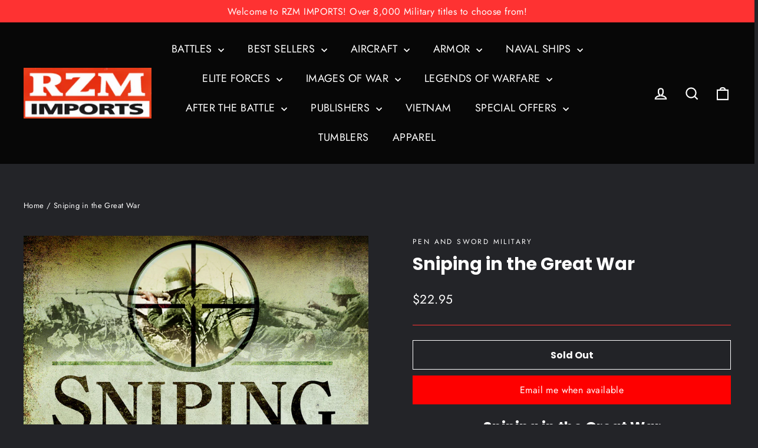

--- FILE ---
content_type: text/html; charset=utf-8
request_url: https://www.google.com/recaptcha/api2/anchor?ar=1&k=6LfHrSkUAAAAAPnKk5cT6JuKlKPzbwyTYuO8--Vr&co=aHR0cHM6Ly9yem0uY29tOjQ0Mw..&hl=en&v=TkacYOdEJbdB_JjX802TMer9&size=invisible&anchor-ms=20000&execute-ms=15000&cb=6tmcbyp3sc32
body_size: 46245
content:
<!DOCTYPE HTML><html dir="ltr" lang="en"><head><meta http-equiv="Content-Type" content="text/html; charset=UTF-8">
<meta http-equiv="X-UA-Compatible" content="IE=edge">
<title>reCAPTCHA</title>
<style type="text/css">
/* cyrillic-ext */
@font-face {
  font-family: 'Roboto';
  font-style: normal;
  font-weight: 400;
  src: url(//fonts.gstatic.com/s/roboto/v18/KFOmCnqEu92Fr1Mu72xKKTU1Kvnz.woff2) format('woff2');
  unicode-range: U+0460-052F, U+1C80-1C8A, U+20B4, U+2DE0-2DFF, U+A640-A69F, U+FE2E-FE2F;
}
/* cyrillic */
@font-face {
  font-family: 'Roboto';
  font-style: normal;
  font-weight: 400;
  src: url(//fonts.gstatic.com/s/roboto/v18/KFOmCnqEu92Fr1Mu5mxKKTU1Kvnz.woff2) format('woff2');
  unicode-range: U+0301, U+0400-045F, U+0490-0491, U+04B0-04B1, U+2116;
}
/* greek-ext */
@font-face {
  font-family: 'Roboto';
  font-style: normal;
  font-weight: 400;
  src: url(//fonts.gstatic.com/s/roboto/v18/KFOmCnqEu92Fr1Mu7mxKKTU1Kvnz.woff2) format('woff2');
  unicode-range: U+1F00-1FFF;
}
/* greek */
@font-face {
  font-family: 'Roboto';
  font-style: normal;
  font-weight: 400;
  src: url(//fonts.gstatic.com/s/roboto/v18/KFOmCnqEu92Fr1Mu4WxKKTU1Kvnz.woff2) format('woff2');
  unicode-range: U+0370-0377, U+037A-037F, U+0384-038A, U+038C, U+038E-03A1, U+03A3-03FF;
}
/* vietnamese */
@font-face {
  font-family: 'Roboto';
  font-style: normal;
  font-weight: 400;
  src: url(//fonts.gstatic.com/s/roboto/v18/KFOmCnqEu92Fr1Mu7WxKKTU1Kvnz.woff2) format('woff2');
  unicode-range: U+0102-0103, U+0110-0111, U+0128-0129, U+0168-0169, U+01A0-01A1, U+01AF-01B0, U+0300-0301, U+0303-0304, U+0308-0309, U+0323, U+0329, U+1EA0-1EF9, U+20AB;
}
/* latin-ext */
@font-face {
  font-family: 'Roboto';
  font-style: normal;
  font-weight: 400;
  src: url(//fonts.gstatic.com/s/roboto/v18/KFOmCnqEu92Fr1Mu7GxKKTU1Kvnz.woff2) format('woff2');
  unicode-range: U+0100-02BA, U+02BD-02C5, U+02C7-02CC, U+02CE-02D7, U+02DD-02FF, U+0304, U+0308, U+0329, U+1D00-1DBF, U+1E00-1E9F, U+1EF2-1EFF, U+2020, U+20A0-20AB, U+20AD-20C0, U+2113, U+2C60-2C7F, U+A720-A7FF;
}
/* latin */
@font-face {
  font-family: 'Roboto';
  font-style: normal;
  font-weight: 400;
  src: url(//fonts.gstatic.com/s/roboto/v18/KFOmCnqEu92Fr1Mu4mxKKTU1Kg.woff2) format('woff2');
  unicode-range: U+0000-00FF, U+0131, U+0152-0153, U+02BB-02BC, U+02C6, U+02DA, U+02DC, U+0304, U+0308, U+0329, U+2000-206F, U+20AC, U+2122, U+2191, U+2193, U+2212, U+2215, U+FEFF, U+FFFD;
}
/* cyrillic-ext */
@font-face {
  font-family: 'Roboto';
  font-style: normal;
  font-weight: 500;
  src: url(//fonts.gstatic.com/s/roboto/v18/KFOlCnqEu92Fr1MmEU9fCRc4AMP6lbBP.woff2) format('woff2');
  unicode-range: U+0460-052F, U+1C80-1C8A, U+20B4, U+2DE0-2DFF, U+A640-A69F, U+FE2E-FE2F;
}
/* cyrillic */
@font-face {
  font-family: 'Roboto';
  font-style: normal;
  font-weight: 500;
  src: url(//fonts.gstatic.com/s/roboto/v18/KFOlCnqEu92Fr1MmEU9fABc4AMP6lbBP.woff2) format('woff2');
  unicode-range: U+0301, U+0400-045F, U+0490-0491, U+04B0-04B1, U+2116;
}
/* greek-ext */
@font-face {
  font-family: 'Roboto';
  font-style: normal;
  font-weight: 500;
  src: url(//fonts.gstatic.com/s/roboto/v18/KFOlCnqEu92Fr1MmEU9fCBc4AMP6lbBP.woff2) format('woff2');
  unicode-range: U+1F00-1FFF;
}
/* greek */
@font-face {
  font-family: 'Roboto';
  font-style: normal;
  font-weight: 500;
  src: url(//fonts.gstatic.com/s/roboto/v18/KFOlCnqEu92Fr1MmEU9fBxc4AMP6lbBP.woff2) format('woff2');
  unicode-range: U+0370-0377, U+037A-037F, U+0384-038A, U+038C, U+038E-03A1, U+03A3-03FF;
}
/* vietnamese */
@font-face {
  font-family: 'Roboto';
  font-style: normal;
  font-weight: 500;
  src: url(//fonts.gstatic.com/s/roboto/v18/KFOlCnqEu92Fr1MmEU9fCxc4AMP6lbBP.woff2) format('woff2');
  unicode-range: U+0102-0103, U+0110-0111, U+0128-0129, U+0168-0169, U+01A0-01A1, U+01AF-01B0, U+0300-0301, U+0303-0304, U+0308-0309, U+0323, U+0329, U+1EA0-1EF9, U+20AB;
}
/* latin-ext */
@font-face {
  font-family: 'Roboto';
  font-style: normal;
  font-weight: 500;
  src: url(//fonts.gstatic.com/s/roboto/v18/KFOlCnqEu92Fr1MmEU9fChc4AMP6lbBP.woff2) format('woff2');
  unicode-range: U+0100-02BA, U+02BD-02C5, U+02C7-02CC, U+02CE-02D7, U+02DD-02FF, U+0304, U+0308, U+0329, U+1D00-1DBF, U+1E00-1E9F, U+1EF2-1EFF, U+2020, U+20A0-20AB, U+20AD-20C0, U+2113, U+2C60-2C7F, U+A720-A7FF;
}
/* latin */
@font-face {
  font-family: 'Roboto';
  font-style: normal;
  font-weight: 500;
  src: url(//fonts.gstatic.com/s/roboto/v18/KFOlCnqEu92Fr1MmEU9fBBc4AMP6lQ.woff2) format('woff2');
  unicode-range: U+0000-00FF, U+0131, U+0152-0153, U+02BB-02BC, U+02C6, U+02DA, U+02DC, U+0304, U+0308, U+0329, U+2000-206F, U+20AC, U+2122, U+2191, U+2193, U+2212, U+2215, U+FEFF, U+FFFD;
}
/* cyrillic-ext */
@font-face {
  font-family: 'Roboto';
  font-style: normal;
  font-weight: 900;
  src: url(//fonts.gstatic.com/s/roboto/v18/KFOlCnqEu92Fr1MmYUtfCRc4AMP6lbBP.woff2) format('woff2');
  unicode-range: U+0460-052F, U+1C80-1C8A, U+20B4, U+2DE0-2DFF, U+A640-A69F, U+FE2E-FE2F;
}
/* cyrillic */
@font-face {
  font-family: 'Roboto';
  font-style: normal;
  font-weight: 900;
  src: url(//fonts.gstatic.com/s/roboto/v18/KFOlCnqEu92Fr1MmYUtfABc4AMP6lbBP.woff2) format('woff2');
  unicode-range: U+0301, U+0400-045F, U+0490-0491, U+04B0-04B1, U+2116;
}
/* greek-ext */
@font-face {
  font-family: 'Roboto';
  font-style: normal;
  font-weight: 900;
  src: url(//fonts.gstatic.com/s/roboto/v18/KFOlCnqEu92Fr1MmYUtfCBc4AMP6lbBP.woff2) format('woff2');
  unicode-range: U+1F00-1FFF;
}
/* greek */
@font-face {
  font-family: 'Roboto';
  font-style: normal;
  font-weight: 900;
  src: url(//fonts.gstatic.com/s/roboto/v18/KFOlCnqEu92Fr1MmYUtfBxc4AMP6lbBP.woff2) format('woff2');
  unicode-range: U+0370-0377, U+037A-037F, U+0384-038A, U+038C, U+038E-03A1, U+03A3-03FF;
}
/* vietnamese */
@font-face {
  font-family: 'Roboto';
  font-style: normal;
  font-weight: 900;
  src: url(//fonts.gstatic.com/s/roboto/v18/KFOlCnqEu92Fr1MmYUtfCxc4AMP6lbBP.woff2) format('woff2');
  unicode-range: U+0102-0103, U+0110-0111, U+0128-0129, U+0168-0169, U+01A0-01A1, U+01AF-01B0, U+0300-0301, U+0303-0304, U+0308-0309, U+0323, U+0329, U+1EA0-1EF9, U+20AB;
}
/* latin-ext */
@font-face {
  font-family: 'Roboto';
  font-style: normal;
  font-weight: 900;
  src: url(//fonts.gstatic.com/s/roboto/v18/KFOlCnqEu92Fr1MmYUtfChc4AMP6lbBP.woff2) format('woff2');
  unicode-range: U+0100-02BA, U+02BD-02C5, U+02C7-02CC, U+02CE-02D7, U+02DD-02FF, U+0304, U+0308, U+0329, U+1D00-1DBF, U+1E00-1E9F, U+1EF2-1EFF, U+2020, U+20A0-20AB, U+20AD-20C0, U+2113, U+2C60-2C7F, U+A720-A7FF;
}
/* latin */
@font-face {
  font-family: 'Roboto';
  font-style: normal;
  font-weight: 900;
  src: url(//fonts.gstatic.com/s/roboto/v18/KFOlCnqEu92Fr1MmYUtfBBc4AMP6lQ.woff2) format('woff2');
  unicode-range: U+0000-00FF, U+0131, U+0152-0153, U+02BB-02BC, U+02C6, U+02DA, U+02DC, U+0304, U+0308, U+0329, U+2000-206F, U+20AC, U+2122, U+2191, U+2193, U+2212, U+2215, U+FEFF, U+FFFD;
}

</style>
<link rel="stylesheet" type="text/css" href="https://www.gstatic.com/recaptcha/releases/TkacYOdEJbdB_JjX802TMer9/styles__ltr.css">
<script nonce="N9uItdY8yU_yFkgaHc6WfA" type="text/javascript">window['__recaptcha_api'] = 'https://www.google.com/recaptcha/api2/';</script>
<script type="text/javascript" src="https://www.gstatic.com/recaptcha/releases/TkacYOdEJbdB_JjX802TMer9/recaptcha__en.js" nonce="N9uItdY8yU_yFkgaHc6WfA">
      
    </script></head>
<body><div id="rc-anchor-alert" class="rc-anchor-alert"></div>
<input type="hidden" id="recaptcha-token" value="[base64]">
<script type="text/javascript" nonce="N9uItdY8yU_yFkgaHc6WfA">
      recaptcha.anchor.Main.init("[\x22ainput\x22,[\x22bgdata\x22,\x22\x22,\[base64]/[base64]/[base64]/[base64]/[base64]/[base64]/[base64]/[base64]/[base64]/[base64]/[base64]/[base64]/[base64]/[base64]\\u003d\x22,\[base64]\\u003d\x22,\x22C8KAw4/Dl3/DvMOww5fDqcOnw6ZKJ8OHwowjw4cUwp8NTMOwPcO8w5/DjcKtw7vDuHLCvsO0w5fDncKiw697eHYZwpbCu1TDhcKnbGR2Q8OJUwdww4rDmMO4w7/DgilUwqUSw4JgwqHDjMK+CEQvw4LDhcOMWcODw4NINjDCrcOTPjETw6FsXsK/wobDvyXCgkbCm8OYEW/DvsOhw6fDi8OGdmLCocO0w4EIQnjCmcKwwqtQwoTCgGl9UHfDpTzCoMObVz7Cl8KKJ19kMsOXB8KZK8OMwpsYw7zCoSZpKMKpHcOsD8K4NcO5VRjCulXCrnHDtcKQLsOyA8Kpw7RFZMKSe8OQwqY/wowGBUobUcOVaT7CrMKEwqTDqsKpw5rCpMOlGsKCcsOCQ8O1J8OCwr1KwoLCmg7Cmnl5XHXCsMKGXHvDuCIiYnzDgmcFwpUcAsKbTkDCgxB6wrEiwqzCpBHDm8Ohw6h2w4Q/w4ANWiTDr8OGwrhXRUhlwrTCsTjCgMOxMMOlXcO/[base64]/DhCdYw7XDpsObw7xJGCLDgMKkw49swp54aifCl2ROw57CmUsqwrM8w6TCrg/DqsKOVQEtwo4qwro6TcOww4xVw7bDmsKyAB0gb0o8VjYONCLDusObF292w4fDr8OFw5bDg8Ofw6x7w6zCu8Ovw7LDkMONNn55w4ZDGMOFw7LDhhDDrMOdw6wgwohqC8ODAcKkanPDrcKxwp3DoEU/VToyw6A2TMK5w57CjMOmdFNDw5ZAEcOcbUvDmsKawoRhFMO1blXDrsK4G8KUJW09QcKrKTMXJx0twoTDoMOkKcObwphwegjClV3ChMK3dgAAwo0bKMOkJRTDg8KuWTprw5bDkcKvGlN+FcKPwoJYOjNiCcKBXk7CqW/DkipyY2zDviktw6htwq8EAAIAZUXDksOywo9jdsOoGD5XJMKcaXxPwpoLwofDgGFPRGbDgjnDn8KNH8KCwqfCoF5EecOMwrlCbsKNJhzDhXgxLnYGHk/CsMOLw6jDucKawprDl8OJRcKUY3AFw7TCu2tVwp8JQcKha3zCucKowp/Cu8Omw5DDvMOuBsKLD8OKw5bChSfCkcKIw6tcX0pwwo7DvcOKbMOZAsKuAMK/wrk/DE4/Qx5MQX7DogHDtlDDvsKuwpnCskTDo8O+Q8KNU8OdGx4uwpwpNAotwp8Uwp7Co8Obw4lfYWTDlcOfwoXCnH3DocOBwrVPTcO/wrNYGcKGUQnCkT1yw7xQYHrDlBjCjArCqsO7GsK+CDTDscO5wprDjWBgw6rCq8OFwpbDpcOxcsKWJ2pNDsK/[base64]/w5fDrzHClcKXCcOGPS5FT0jCrn7CgsOHw5LCoxfCqMKfGsK0w4l4w7/DisO9w7xBBsOPLcOUw5zChANUITLDrgLCplrDscKfSMOBa3QJwoRxGGzCgMKpCsKzw5oBwowKw5k0wpvCisKzwpfCrkM8H0nDocOWwr/DgcOhwq3DtxZOwpBNw5HDkFjChMKPY8Kxw4DDmcKIfcKzW1sZVMOVw43Di1DClcKcTMKfw6dywocPw6fDn8Ovw77Dh3zCksKgacKTwrTDvcKGNMK1w78Ow4ANw7coPMKvwoJmwpwXbXDCj0vDosO6S8OIwoLCsm/CvApvYHTDr8OGw7nDoMOSw5XCkMORwp/[base64]/DkhstwrIzw5Uqw7dBL11tw73DqcKkeQBMw6x7exBeDMKwRMOewoEtX2zDiMOJfFfCnGgUPMOVGkbCr8OyKMK/XhZ0YGfDlsKBbVFsw5bCgCbCusOpBwXDi8K4IltCw7Z1wog3w74uw51BfcOABGnDrMKzH8OpKm1owrHDmyXCg8OLw6l1w6onbcO3w4dOw7B8wrXDk8OQwoMMEmNPw7/[base64]/DqcK6w6gpdMKEw6gbwpwjw5XCqkbCqH01wqLDhcO0w6JKwq0eMcK8TcK/w7HCmxvCnVDDtSTDhsOyfMOCcsKZPcKSIMKdw4hWw5XCh8KHw6nCuMORw5jDsMOTVAwAw45CW8OXKxzDnsKeQ1nDnl0lbsKVPsKwVMO6w6dVw4Inw4R/wqpVIExfQjXCsCMTwpzDvcKGQS/DkyDDocOUwotUwojDmUzCrcOeE8KHYh4IAMKREcKqMSTDvGTDrgoTTsKow4fDvMKywr7DognDjsObw57CukbCtQlGw74yw5kEwqJsw5LDjsKmw5fDtsO/[base64]/wprCmMOqCMKqw4vDtRMzacO4w6piwqzCq8OpIDPDscOUw4DCrwVZw6/CqmAvw5wzfsO6w614K8KcRcOLdsKPJMOWw4nCljvCu8OxD2g+OAPDlcKGbcOSC2cAUxYLw41RwrB8esOaw6MvaAlOZcOcW8KLw5LDqjDCsMOMwrrCsQ3DgxzDjMKqKMO/[base64]/[base64]/wog/LcOjwp1Iw5LDlcOIakLCjTzDvMOUwpNfCSzCicO9ZizDi8O/E8KYPRwVbcKKwrTCrcKUc3HDvsOgwrsSX1vDlMOjJDvCkcKmCFvCoMKkw5NywofDmRHDnwcOwqgbTMOiw78cw753ccOkU2QcTnA0S8KEcW4GVMO9w4INVDzDmU/[base64]/ChSvCiMKJRsKmwo/Diw0PwpDClcKrEcKWMsKvwpcaNMO2H3hZPMO3wrR4AXtJBMO5w514MUdOw6TCqWs9wpnCqMKsEsO7bVDDinIxaUjDi1l/RcOhXsKYMsO9w4fDiMKUIykJc8KDWz/DpMKxwp1bYHgGYMK7Fi9ew67ClcKJasOyBcKpw5fCsMO8EMKtQ8Kcw4jCi8OYwrdjw5HCjloCaQhyf8KoYcOnNHPClcK5w5R9D2UZw5zChsOlW8KcATHCl8ObbyBVw4YfCsOeKcKTwrQXw7QdDsOSw6d1wr0/woLDnsO1E2kGBMKuQgbCp1nCpcOtwohcwp80wpMXw7bDisOVw5PCtiHDqU/[base64]/ClcK8WWY6w4DDpcOmwqIOw7LDusKVw60nwqLCj2nDhGdkHAl9w7JFwrnCtUPDnCLCsD4STmUZSsO8MsODwpbCizfDkS3CjsK4f11+dsKLUgw0w4kWUjBbwrE9woXCqsKCw4PDl8Owfw4Vw7/CoMOzw5FMKcK7GCfDncOxw4oqw5UDVgPCgcKlMWMHDx/CrXLCky4hwoUVwoAEZ8KOwqRQI8OQw4sbLcOrw5YfeU4UHFF3wrLDhx9MVkHCi3IkKMKIEgEPPFp1UhddEsOxw4TCu8Kqw6hrwrsub8K7N8O8wqVRw7vDr8K4Mw4MAT3Dn8Orw51aZ8O/wpLCn1R/[base64]/CnmU8UCLClcK+wp87bsOPbiBCN0FCwpBlwpfCg8Ouw4nDqlojwpfCrMKIw6LCmyo1bjRBwq/[base64]/wqbCg8OCRMONMFLDrHbCh8O+fsOhwrxedglNRivDp1I0Zk/[base64]/[base64]/CscOPw6bCl8K3wqZqAcOTRMKuw5oew5DCuGRtZS91PcOLZX/Cl8O3W2ZUw4/CtsKCw4x+GBjCigjCvsO7KMOIWAnCqTtrw6oIKVvDoMOVB8KTMwZXe8KcNEFewq8+w7vDgsOdUTTCjHcDw4vDi8ODwqEvwq/Ds8OUwoXDlF3DmQlOwq7DpcOawrgeGUtOw5NIw7oRw5PCuV5bWkLCuQLCijBSBV9tCMOuGDoxwrY3dxc5axnDvGUWwobDhsKww6AkIA/[base64]/Dtgxhwr9tNXfDgSTDhAzCg07DksKJcsKnwowYFBhLw49hw5Bbwph5YHvCicOzYSfDmRBWKsKiwrrCmX1ZFmnDiXfDnsORw7d8w5cbcGogZsK/wrYWw703w4djVTMkVsOnwpVBw6nDssO8BMO4XF1xU8OKHAA5UDPDgcOMZ8OqIsOtV8Kmw6fCiMKSw4wgw6U/[base64]/CtRvDsQjCplR1w547wo8lw44JQcOiAxvDj0rDs8Kcwo0NPlR3wofCgC4vR8OKUsKgYsOXbkQKDMOjOxdzwpInwqFpT8KYw73CrcKeW8OZw4LDhX9oGmHChGrDkMKBa1PDjMOUXk9dAMOuwqMCBEbCnHXCvz/[base64]/wpkkw51zw5PCiMOpXk/[base64]/Ck0zCtmtuw6xwwojDm8OFw73ChxM4wovDiVbCk8Kuw5QcwqzDpkTCnx4XaFIpZg/Cm8KgwqRgwoLDtA3DosOkwqMUw4HDusK9NcOdC8OhEH7CoRAsw7XCi8OHwovDo8OYR8O2OgMEwq1hMUXDlsOhwps7w4HCglnDtG/Di8OxXcOkw7kjw7NRRGDDsUHCgSd1cQDCkEfDp8KQN2XDkH5SwpXCmsKJw5jCtG9rw4J5EgvCrxhBw4zDp8OTA8O6TT09Q2nCpD3DscOJwqjDl8Olwr3CocOfwqtYw7XCu8OYciglwp5hwrrCt2/Ck8OHwpVPbMOswrIUA8Kewrhlw6IFfUTDncKvXcOxCMOVw6TDrMOMwqgtT29kwrHDgnxYEXzCicOlEylDwqzDhcKGwoATYMO7EkwaLcODK8Kkwq/CkMKaKMKxwqvDocKZVMKIIcOMQTJBw6wPbDACS8OxIV13cwPCr8KawqAAazV6N8Kzw7bCuCgPCShZBcK8w7LCicOwwo/DuMOqCsOww6XDhcKWWlLCm8OGw7nCocKIw5NYV8OIw4fCsFHDhhXCosO2w4PDm3vDhXofPWYxw7ECIMOtOMKew5hdw7kFwo7Dl8Obw5Evw4TDunkvw789ecKoKRXDjSdaw7l/wpx7VRLDmws5wqgobsOVwo06GsOHwoM+w79MMcKdUWk6KMKeHMKgWm0Gw5VValPDpsOXK8KRw6vCpQLDo2XCtsOEw5bDpVJFQMOdw6fCr8OgVsOMwpBdwoDDl8OURsKiY8ORw6jCisOLCBEHwoAmfsO/PsOaw7XDvMKTCzlpZsKhQ8OQw6kvwprDv8OcDsKCbsOJLDbDm8KbwrIJdcKjYilTAMOHw6FmwoYGbsODMMOXwogBwqkbw5TCjMO/WyvDlcOVwrQSMAPDn8O5UcOZZUvCmWTCr8O4XHc9BcO6McKSGhEhfcOMKsOLVMK4dMORChU6FXsyWMO1GwNBYCnCp21Sw4ZUZzZAR8OremDCvGZrw7N3wr55Smllw67CtMKpfEwtwpJIw5F/wpHDrxfDpgjDhsKsUlnCuzrCiMKhEsKMw4JVXMKjKUDDuMKSw5jCgRjDuHPCtEYMwrjDiBjDgsOlPMOdTh88LG/Ci8OQwoZiw7U/w4puw6rCpcKhXMKBLcKzwot4KBdWTMKlV24dw7BYEndawo8TwoA3Qwc+VgxRwrTCpT7Dq3bCuMOawr4Cw5fCnyjDhMOmeGjDuk5JwrPCriFGUD3DnFNOw6fDulZmwrTCocK1w6nDvg/[base64]/DscOfLiXDqCxJw6giw63DgsKew6tRwr9sw4rCg8OzwpoKw6U7wpQCw63Ch8OYwpLDghDChcOcIj/DuHPCvxTDlADCkMOGHcO7H8OMwpfCmcKQeUvCl8OIw7gxVH3DlsOhRsKHdMOtbcOfM37CiQ3DmSHDmXYNYEpBeF4OwqEHw7vCpRXDhMKLcEc3HQvChcKpw7Iew5peQybCg8O3wofDhcOhwq7CnTbDjsONw7YbwpHDjsKTw4p0JB/DgsKITMKYGMKjTcKjHMK1dcKLQwVfegXCjkPClMOZYmPCu8KFw6XCmMONw5TCuwfDtApDw6DCun9yQmvDlnI8w4vCiWLDmwQAUiDDsCtDEcKCw4kxCW7Cg8ODP8OlwpvCgcK/wrrCncOLwr88w5lbwozCvxgkHwEAGcKOwptgwohYwqcBwoXCncO9NsKrC8OOeFxNTFwawrceCcKNFMOicMOBw4gJw5ogw6rCuQFUTMO2w5/Dh8O6w5wWwrXCogrClsO6X8KxLFopblTCqsOsw6PDn8KvwqnCiRjDtkASwr8YdMKiwprDpyzCpMKzdMKFQnjDocKBZH9Xw6PDqcKJeWXCoT0GwrDDqXsqAE9YPB19wpg/[base64]/CuAzDtcK5woI8wqNdwoLCn2YsQnXCj8KSw7nDsMKYw7rCvgcTPV8Mw6V1w7PCm2l0F1vCgSjDosOCw6jDuxzCusOqIk7CnMO+RTjDr8OXw7gJdMO3w4rCgWvDkcOQMcKCWMOtwpzDkWXCuMKgZMKOw5nDuAhbw456fsO0wr3DkWIDwqUlwqrCrl7DqgQkw67CkE/DsQYLVMKEYwzDo1tgP8KZPV4UIsORNcKwSAPCjybDhMOnVx8Ew51GwqwpCsK8w6rCssOdSXrClcOKw6oHw6kGwoB2azXCqsO/woI0wrjDqHjCpD3CpcKtEMKmSxBhXDFww7XDvAoow4XDmcKiwr/DhAtjEk/CvsOZBcKpwrlYBjoHVsKJJ8OMASFYUnHDpMOPakZcwrFFwrI9IsKDw4vDhMOyF8Oww50pSMOZwpLCpGXDq09qOlxzeMOZw50uw7F/T2gWw5vDhUfCg8O4M8OKQjzCjMKhw4IDw4caQcOPNS/Do3fCmsO5wqJebMKcfWYqw5/DtMO1w5hLw5HDqMK6XMO+ExdIwqtmIDd/wqB0wpzCvi3DkyHCs8KcwrvCuMK0di3DnsKyY29Gw4jDvDxcwq4DHR1uw7XDgMOPw7XDk8K4TMKowrHChsO/Z8OlS8KzM8O6wpwZZsOqGsKqCcOLPW/ChXfCiHPCucOWIDvCi8K+ZlfDmMO6E8OSE8KbFMOfw43DqR3DncOBwok/KcKmRcO/[base64]/CtEXDhcOaworCvS1aXMKUwoV4w7A0w4FrYEXDqHR1UR/Cn8Oxwp7Ciz1uwp0Ew6oKwqrCg8O3bMK1DXzDhcKpw7XDkMO3B8KtaATDkytHYcKwEHVAw4XDs3/[base64]/CksO1w4dgw6jDpsOzRcKYwq3CtWLClXkPwq7CpMOQwoHDiH3DksKtw4TChcKAAcKQNsOodsKnwrbCi8OPBcKYw5/CvcO8wqwSSiTDolbDvmFfwoM0U8Obw71fAcOXwrN3V8KYBcK5wqoGw6M6fwnCjcOrSwnDtgzClSjCk8K8FsOGwpgswo3DvyREZRkEw6VlwpF9WcK6QBTDpQJGJnXCrcKNw5lQGsKgNcKgwrwDE8OywrdYPUQxwqTDocKcFlXDuMOQwqXDgcOrcxV7wrVEVz8vCx/DuXJ1Zg0Hwo7DkW1gbl5ZFMODwoHDusOawq7Dg1EgD3vCv8OPFMKyLcKaw43DvWY+w4MzTGvDnWI2wrXCrABcwr3DizzCn8K+VMKAw7BOw5pJwpJBwpdBw4xWw7rCjzEHFMO8dcO0AAPCtW/[base64]/[base64]/IcKnb38sw7bDuxNCwrMoEBF2GiUWDMKAaRkKwqkyw5/ClyEQaTLCgzTCr8KBWVlVw4VTwoEhKMKycRNMwoTDlMOHw6sUw47CiU/DisOFMDYNWykYw4s8RMOmw4XDmh8Zw4PCpTQvQT3DgsKgw4/[base64]/CqRjCnDLDpsKtwrxmK1I3UcOXUyjCpcOQASHDlsObw4hVwrsrH8Krw7VmQ8OCXhR/[base64]/MEbDlzIhW8KawqDDmcOyW3rCrFh1wo09w48vwrvCkBAtXXPDvsOuwosDwr/DmsKgw5lgaF9gwpbDicOQwpTDq8KcwocfWcKBw5TDsMK1b8KhKcOCVQBfO8Kaw7fCjgYbworDvVg7w7xEw5fCsghNbcK0B8KUWMKWOsOWw5geLMOdA3LDgMOuL8Kmwo02fl/DuMKyw6PDhAHDgmoGWit0P1s/wo3DrW7DhhjDuMOXGWzCqi3DpGTDgj3Dk8KMwpknwp0fVGAlwq/DnH8Kw4rCusOjwqzChnluw4PCqnkqXAVXw45uHMKLwpbCr3HDul3DncO/w7EbwoB2BcOGw63CqQFqw6JcF0gZwpYbHg09UnxZwoJkeMKoEcODJXMFUsKDRTHCrlvDki/CkMKTwq3CocKtwopdwoZ0TcKoSMO/Jwx6wqlaw7sQKRTDo8K4NEh4w4/Di3fCg3XCvBzCuEvDosOHw7h9wp9Aw7xzXDzCq2HDjw/DkcOjTw8qXsO1WVgcTXjDsmZ0MX/[base64]/Ci3oLb8OqwogAwoo+w47CtGECNsKUwq5iPMK9wq1BfxpVw6/DtcK7DsKJwqPDksKDK8KoPBzDscO2woRCwpbDlsO5wrnCp8KVe8KQBxUJwoERTcKwPcOcdUNbwpIIKlrCqhQ1MlkLw4rCi8KlwpZUwpjDt8ORfDTCpDjCosKiG8ORwpnCgUrCp8OEHMORPsO3QEpWw4sNZsK0IMO/P8Krw7TDjCPDhMK8w45wCcOpI07DnmBRwoU/Y8OJER5nRMOVwo5dclLCjTnDj3HCiyzCimZuwrIVw47DohvCiDglwp93w73CmS7DvsOfflzCmk/CvcKAwr3CusK6S2vCisKFw64mwrrDj8KRw5bDthZhGxE+w79iw6F1DSjCrDJRw7fCicOfFjQLLcKxwrnDqlU8wrw4f8ORwpUeaEXCvH/DuMKTF8KtT3hVScOWw712wrfClxw3AUQUXTtHw67CunAGw4Nuw5pZPRnDksKKwp7CgD42XMKoOcKBwqMXL19Nw601OcK9JsKAI24SHWjDlMO0wq/CtcODIMOKw6fCpnUGwr/DosOJXsKkw4EywrTDgS5FwobCvcOsCsOgOMK/wprCi8KrA8OEwrFFw5rDicKISjYbwr/ClGFvwpxvP3FjwqnDtTHCtEvDosOVYg/[base64]/DgcK+wqF3wrXDssOXw67DgTLCrVDCiMKTAwLDklLDhX91wonCmsOJw5kswpbCvsKSE8KZwo3Cn8Kaw7VWdsKxw6fDix/DhkDDribDhwbDpcOvSsKAwpfDg8OHwqXDpcOew4PCtjPCpMOIfMOYWzDCqMOBc8Kqw4kCPWFVLMO/QcO4cQIYKETDg8KZwpXCoMO0wp9zw7wDIgnDrnjDnFbDjMOYwq7DpnlLw5ZsUwMVw7PCsjHDr38+BHfDkQRWw5bDrh7CtMKgworDgibCiMOEw4tPw6ANw69vwojDkMOpw5bCmhtPMRl5YgMWwrzDqsO5wrTChsKAw5jDm0zClRkqcCEjMMOWCSbDizA/[base64]/Rx3Cq0LDh8KJU8OwT3/DoMOMGT4iWmoPWHBewqvCgAzCjC1/w7/[base64]/CpmTCl1jCrkDCjyNYwr1uw7DDolPDklgWX8KGfcKcwqdPwrpDPQTCkDRqwphIO8KKGjVqw583woN1wodMw7bDosOQwpjDjMKOwqV/[base64]/[base64]/FF7DlFEUw5ZawqZowrtHwqElwr5KAxDClkzCn8Oew4DCkcKPwp8ew7phw79rwrrCncKaGzYvw7oewrMVwrPDkSjDncODQsKoF3TCnHRIUcONR15DdMKiworDpQ/DkjsQw4NBwrTDlMKgwr8DbMK+w5dWw59eBRorwo1LD3IFw5TDohbDh8OmMMOdEMOjJjBuADM2wrzCusOqwqpSYMO5wq40wocXw7nCh8OSFSgzdFDCiMO1w4HCpGrDkcO9csKeCcOCZzzCoMOrYsOYRsKeRgrDkBsdchrCiMO/KMKvw4/[base64]/[base64]/CkMK4wo/[base64]/w5smw6FxasO6w75rV8OXwrfCpXN6esK8wr7ChsOUT8OrPcOheFbDoMKfwqsow7dKwqJ5W8O5w5BhwpTCoMKSDMKvCW/ClMKLwr/DgsKwbMOBOcO4w58owq0camQNwpbCj8O9wqjChxHDpMOaw7lew6HDm23Dhjp1OMOHwoXDtiZfAUbCsHo5NsKbIcKUB8K1MXbCqw5cwoXCpMOkGGrCkW0RVMK0IMK/wosaUlvDkCJJwqXChzdywqfDoipGa8KPQsOuNF7DrMOmwr/[base64]/wrFyEi7DujLDrsK2wplvw7sww6d2wpkewokxZCTCuSlXVmQVLsK4aVfDtMOvDWXCoEEVFTBOw70FwobCljQcwq4sJybCqQlBw7bDjwVOw7DDv2PDqgYgJsOHw47DvEcxwprCsF9cw5NjGcK2UsK4Q8KGBsKmD8K/OGlYwqBqwqLDoxwkChRGwrvCu8K/CmgBwpHDgjchwpU/wobCiTXCkH7CoSzDqsOBcsKJw4U5wpIiw74/C8OUwrvCqg87YsOEdkHDjVLDr8OZcQXDjxRBVllqTcKWCw4EwogxwqHDqWtWw6rDscKBw7bCqSQmBMKEwp7DicOfwp1Ewr8ZLH4vcQLCpQXDpQHDrmPDtsK0RMKswrfDmXfCuH4/[base64]/Dk8OXa1EtLCvDrMK7w6rCk0bCssOZRMKPL0zDssK/V1HCthFsCipgdsK0wrDDi8Kkw67DvS0FPMKoJ1vDjW8UwqlQwrrClsKYEQhyIsOLYcO0bDLDrSvDhcOUf3puS041w47DtnTDkl7ChkbDocOgMsKFVsOawr7DsMKrIQdiw47CmsOrCn50w5/[base64]/wpvCs0INwqdvwrfCmW0qw5LDsWfCrcOLwqvDjMKeIMKteExtwr3DgwY/HMK4wo8Swrx8wptTFSkBecKNw5RveAVkw5xrw47DpHJudMOkJ046NlLDmFvDmGdKw6clw4jDuMO3MsKHQFVddMOhN8OxwrgAwrtqOAXDhwV8YsKsRkbDmjbCvMK5w6sXdsKSZ8O/wqlww5ZUw5jDqhZjw7Ysw7IqQcOpdHlww5/DjMKjJBbClsONw5xww6tIwrhCLFvCjCLCvnvCliB9K1pHE8KlFMKew4I0ASPClsKvw57CpsK2AHTDtWrCusOyEsKMHkrCp8Kxw4sLw6Y/[base64]/DtcOZwoPDmmrDjTLChFMZd8OHAcKHbTFcwqNqwqpZwq/DucO+DE/DmndCTcOTJwzDlBIgJMOewovCrsKjwoLCnMOxJm/Dh8K1w6Iow4/Dm17DhT0dwr/DlzUUwqvChsO7dMOCwpTDncK+XykYwr/ClkkjFMOUwpQQbMOkw4oQd1pdBMKWfsKcRDvDuih6w4N/wpzDv8K1wo8QTcOHw4fClsKbwrfDl2/DtwZHwr3Cr8KwwqTDrsOJTMKowqMlNHVBe8Obw6DCvxFdOgvCrMOxRHNfwpPDow8ewotMU8KfDMKIesKDdhgVA8K/w6bCoVQAw7cQLMKHwp0WN3LCrcO+wqDCjcOgZcKBVlfDnA5bwp09w5BvBQ/Cn8KBKMOqw7gQW8OGbkfCq8ObwqzCpAo5w4RZBcKWw7BlNsKtdURnw7kAwr/CvcOcwrtCw5stw4cjJHDCmsK6wqTCnMOrwqIfPsOsw5LDl2gBwrPDgcOsworDuGoTB8KuwowOShFwDcOQw6PCicKOwpRiaipQw6VHw4zClwnDnDdGU8OVw6jCkwLCmMK/Z8OUQ8OtwolTwrFnPWUAw4fCsFfCmcO2C8O/w5tWw4xfJsOswqNPwrrDkxZXMR1TT2hIwpFJfMKrwpdsw7fDu8Ovw6UZw5zDo13CicKAw5vDtxHDvhAXw7sCPX3DlGJMw5/DqEjCmhbCuMOawoTChMKTDMKRw7hKwpwCKXtqcU9vw6d8w4nDlHTDn8OnworCnsK7wq/DlsKbVnZcDR8/K1kkJl7DgcKTwqUyw59JEMKCZMOuw7/ClcO4P8OlwrPDknESB8KbB0HCigMSw7DDo1vCrV1uZMOOw7c0w7fCvkdrHiXDqMKFwpQCDsKvw5LDh8OvbsO/woIMdzfCo2jDhkFJw5bCqwZ6U8K7RXXCsyIYw6IkK8OgDcO1LcOSQGY4w60vwqN8wrY/w7R6woLDvgktKCoZG8O4w6tEGcOWwqbDtcOGCsKNw4DDqWJKL8Osc8KlcH/CgSx1wotZwqjCsGRJRyZNw4jCv0MFwr4xP8O4IsO4NQ0WdRxIwr/Cq1BUwqzDv2fCiXfDp8KKC2jCpnN4G8OTw4FKw5NGKsKhCkckFcO7S8Kkw6pLw7ETOQxHW8OZw7/CiMOOIcKGIADCqMKzLcK0wqvDt8Kxw7JIw4fDisOOwpxRERovw67DrMOpdS/Ds8OyUMKwwqQAAMK2W0V8RhDDq8KXT8KSwpvCpcOaRl/CqCDCkVnCsiBUZ8OsCsKFwrTDoMO7w75mwrUfbjlPKMOCw40cGcK/[base64]/DmSxyw7tpw6/Cn8KPw60UFcOmwpnCpcOJMknCm8Kpw6ASw6Jewp8FJsKpwq4xw7MpGlzDvhDCrcKMw4Iiw4IYw6bCq8KhYcKnWQrCvMO2GsOuBUbCqsK+A1HDhwlGSQ7DqAfCtHwoesOxDsKSwrLDqsK5RcK0woUQw6kRT28LwoBlw5/[base64]/F8O1wpYpwoHDrU7Ctj1+OHrCgsKfPcOHMXDDnEzDrg0Iw7DCkkpzCcKzwrd5dBzDiMOpwonDucKfw6nCtsOWRMOfNcK2CsK6YsOMwrYHaMKoVRo+wp3Dpm/DjsOGTcO1w6YYecKmR8OdwqgHw6s6wr/DnsKeARjCuCDDjkFVwpnCqljDrcKie8O8w60xMsK1Bhtgw5AcYcORKScEYR5Bw6PCj8K6w4/DpVIUQsKSwqJFI1TDnx4PcsOgccKSwqFDwrpbw59nwoTDtMKzKMO4U8KjwqzDtVrDi1Qqw6DCvsKsCcKfe8O1ecK4V8OkK8ODQsOWL3IBVcOvewNRTgAowoFkaMOAwozCt8K/wr7DgVHChyrDtMOFEsK1OHY3wpAkH29EJ8KswqBWAcOcworCkcOqLQQSR8KYw6rCjXZJw5jChyXClnF4w44wSz4WwofCqDdvVD/Cg213wrbCmAvCjHwFw4tpFcORw4zDpRvDrcK1w4kGw6zCpUhIwq1KV8OlZcK/bMKHflHDigZQJ3A2E8OyGSYSw5vDh0bDvMKVw5nCtcK/eCcsw7Now6dXZFJQw6zDnBTCjcKuLxTCgW7CqGvCrsOAFl8PSEYzwqfDgsOsb8KVw4LCssK4DsO2X8OmW0HCqcOJNgbCpMKKN1p3w50YEwsUwpUGwqsMGMKswow2w7DDicO2w4MYTRDCqmgwDFbDgAbDhsKrw5LCgMO/FMOMwpzDk3p1w4ZTT8KKw6hwWXXDpcK/[base64]/CnjDCmsKkwpk7w4hnw5XCs30Yw5XCjQDCmMKNw5TCugnDvg/[base64]/CqycJOifDpSJLBsOQbsOXaWXDi8OYwpUNK8KTfQ5Tw7AYw7DDnsOXADLDgFDDpsK0FX4rw7XCo8Kbw73CvcOLwpfClH0Rwp/ChAXCq8OnBlJIXGMswrfCmcO2w67CosKbw4MbdhxxdW8MwoHCt3vDsQTCnMOYwojDgMKNQivDlEHClsOiw7zDp8K2woAMQjfCqRQ1EGPCgsO9PjjCvxLCocKCwrXCpkIsRwdow6TDn1rCmBIVNFZ7w4PDiRl8USVlEMKzXcOAHy3DvMKvasOAwrIKSGQ/[base64]/Cs8KFw5zCjcKRQ3EhwoppdMK1KiTDg8KJwppWcxtKwqzClBnDsAkkIcOOwrN6wr9jRsKlXsOcw4vDnHEbXAt3f0nDt1/CgnbCs8OPwqvDv8KLFsK9GQ56wpzClnl1XMK4wrXCkFABdnbCtlBawptcMMOtLGPDl8OZN8KfVGZKaylDHsOTBSzCtcOYwrE8VVgbwpjDoGBswr7DtsOxYT8sQzd8w6pcwpHCucOCw4/CiiLDk8OkKMO8wonCuz3DnTTDjlNGYsOTeDHCg8KecMOBwq53wrDCnh/Ct8K4wph6w5RKwr/Cn05RZ8KbEl4KwrIBw7I+wqHCqCV3XsK/w5lewrXDmsOXw4fCiwsfC1PDqcKVwoA+w4HCkSlDfsOOEsKFw61cw6wARAvDosK6wpXDoD5dw77Cn0IvwrXDjEN7wq3DhEd1wr5kKG7CsEXDhsKHwp/[base64]/CjsK8byvDqsKOBScnRsKUcMOxw6fDmXzDncKXw7vDnsK9wo7Dl3ocCBt5w5IIWCnCjsKFw4gGw6Ecw74iw6/Do8KBIg0jw4BLwqvCsHrClcKAFcOhLsOrwoDDjsKKdG4owqcRAF4CAsKhw7fCkiTDsMOJwogOWcK1CTcjw47DgQbDhzrCqWXClcO8wphyTsO+wo3CnMKLYMKDwopWw67Cuk7DucOldcK2wrcpwppGd0gRwoHCq8KCT0lkwqdrw43ChVtGw6t5ET4sw7gjw5XDlMO/EWkbfiPDtsOqwqxpZMKMwoTCo8O0HsKmfcOOBMKVHTXCg8K9wqnDmMOodDU7dV/Cvl1KwqvCgDXCncO5GMOOLMO5XG8JecK4wq7DmsOPw5JXLMOqWcKZdcO8PcKdwq5Yw7wLw7HCgHoLwp3DhWV9wq7Dt29aw6fDkExCaHVeT8Kaw5kvJcKkJsORaMO0H8OcaHY1wqBkCVfDocOswrHDk0LChFY2w55aLsK9AsKLwqvDuEFuccO0w4rCkxF3w6/CosOIwqNKw6DDlsKZUxvDicKXZWd/w7zCl8Kbwoknwp0Qw4PClxt1wp/Du3h5w77CpcOQOsKcwoYkW8K+w6tNw74ww5HDj8Oyw5EzIcOkw77Cu8KIw753w7jCjcOYw5/Dm1nCvDNJO0HDhFpmeSpAA8O/YMOew5wYwpg4w7rCjw5Aw4UPwo3DoirCn8KTwqTDmcODDMK5w4xFw7dAblR3QsO8w4QYw4HDgsOXwr7Cg3nDvsOhCCEHVcKdCR1falA4URfDkTgUw6LDjVsMCMKeTMOyw6XCsVTCpSgWwq4sacODUi1qwo46QH3DtsKPwpM0wr51JlLDrV9VQcKZw5Y/CsOnGBHCq8KEwo7Cty/Do8OTw4APw75gRcOHWsKSw5bCqcKOZx3DnMORw4/CkMOpOSjCsnfDnCtDwo0SwqDCm8KhakjDlBDCvMOrNTLDmMOQwot8KcOvw445w7cEAEl/VcKPd2PCvMO5w6p1w5nCusKOw6IjKj3DsFrClQd2w4UZwq8jNR4uwoFQd27DgA0Rw4bDu8KTVxB3wo1qw4ErwpTDqjzCtwXCkcOYw5/Ds8KKDQ19RcKzwo/DhRDDpww1J8KWM8Oiw4osJMOOwpvCjcKCwpLDtMOyNjQDNAXDpgTCusOewqjCmwA3w47ClcOiPHTChMKMWMO2IcKNwoDDlirClRZYaFDChk4Fwo3CugJlXcKMD8KkLlbDrljDjU8OU8OfMMOKwo/[base64]/DncKtGgPDq8OqN8K9cVHDgSAhwpkqOMKZw4bCvMObw60hwqVtwo0vbxvDhEDDuSgjw4/Do8OPS8OGHGVtwqAewprDtcKUwojChcO7w6TCo8K1w5xEw6gwXSApw6RxccOFw7bCqgU8CE8KW8Ovw6vCmsOjPB7Dr3nDniRYNsK3wrzDusKiwpnCgHsWwo3DtcOnS8OBw7ASLD3Dh8O/VltEw6rCtzPCohlTw5w4NHB8F3zDhG7DmMKRJCPCjcKPwoMlScO+wozDo8Kvw7TDkcK3wpvCoUzCpwLDicOqSgLCs8OVY0fDp8O2wqHCrz7DusKxBy/CksK3esKGwqjCqhTDlChYw6w7AUvCsMO8M8KFW8Oxb8O/c8KDwq9/RVLCpQHCnsKlC8KxwqvDsFPCkDZ8w4/Di8KPwrrCk8K7YRnCicOBwr4wKhHDnsK2HA0xFyvDmMKUb08gbsOTCMKfcMKrw47CgsOnUMOLUMO+wpsUV3/[base64]/Ct8Kpw6PCrMKkwoPCkFRIw43CtSRLAAfDtzfCnA9WwpfCtcOUUMOKwqDDicKTw402eVfCkTfCscK8wrfCpx9KwptZf8Kyw7LChsO7wpzClMKvLsKADsKmw5/[base64]/fWltwrBhwpjDscKlw5w0HnF6XMKBdgbDicO0fnLDscKmRMKeXFDDmyoUQ8KQwqjCoy/Dv8OOSmkawqUlwogDwporCUM3wol/w5/DrEUCCMOpRMKTwotJXUc+J2rCghwrwrDDi3rDpsKhSEfDisO6KsOgw47DqcOBDcKWMcOIHS/DgcOIb3FUw7N+RMKuPMOiwp3DnzUJPm/DiwkFw65zwosefwUuOsK2W8OZw5kKwr5zw7VSWcOUwoZZw7sxc8KNU8OAw4kTwoPDp8OeOQ4VA27Dg8KMwqLDiMOuwpXDvcKXwpo8eHDDp8K5ZsKJw4HDqTZHUcO+w4JSEzjCrsOCw6nCm3nCu8Kqbi3DqQDDtHFlTMKXDSzCrMKHwqwVw7/DkFk5DGw0NsOwwpkzasKiw6wYTV3CtMKdX0nDi8Kbw5tZw4zDvcK4w7VcfCcpw6/[base64]/UMKdwotaw5YYe2gaHsOIC1k2PgPDhQFgTcOsBgEFK8KoNCjClHHCmVxhw4h7w5zCoMOvw7EDwpHCsz0ICgd4wrfCl8Ofw6/CqmnCly/DjsOAwrZHw4LCuCdPwrvCnBvCrsKiw7rDnB8gwrgXwqBbwqLDvALDhHDDgQbDosKVDUjDocO6woXCrFMLw4xzA8KTwpYMEsKAXsKOw6vCmsOAdjfDuMKjwoZ/[base64]/DuQfDnMOmw5FCRsKEwr3CrsOPw5DCiMOiwpxlEkbDuDpYa8O2wqnCiMK+w7HDqsKOw6/DjcKxfcOHAmnDqsOlw6Y3Gls2BMOKIX3CusK6wpDDgcOWR8Khw6TDglPCk8KqwqnDnBQlwoDCtsO4JMOyOMOYUXV+EMO1Nz1/GCnCvGpowrRaIAFPCsOTwp7DknLDoQTDu8OgCMOtSsOHwpHCgcKew6/CpTgIw6h0w7MwTGIJwqPDp8K0HFMyVsOKwqVXRMO0wqjCiS7CnMKGLcKLesKeeMKQTcKbwoETwqRYw4EIw4IXwrAPVSDDgwrChXtFw7Eow60GIxLCj8KqwprCpsOcPkLDnCjDucKQwqfCsg1rw7rDgMK7LcOMXcOewqjCtTNCwpPCoAfCog\\u003d\\u003d\x22],null,[\x22conf\x22,null,\x226LfHrSkUAAAAAPnKk5cT6JuKlKPzbwyTYuO8--Vr\x22,0,null,null,null,0,[21,125,63,73,95,87,41,43,42,83,102,105,109,121],[7668936,167],0,null,null,null,null,0,null,0,null,700,1,null,0,\[base64]/tzcYADoGZWF6dTZkEg4Iiv2INxgAOgVNZklJNBoZCAMSFR0U8JfjNw7/vqUGGcSdCRmc4owCGQ\\u003d\\u003d\x22,0,0,null,null,1,null,0,1],\x22https://rzm.com:443\x22,null,[3,1,1],null,null,null,0,3600,[\x22https://www.google.com/intl/en/policies/privacy/\x22,\x22https://www.google.com/intl/en/policies/terms/\x22],\x22xtNTqp1y3cijH/SOk8SuOFtXbIw3wdPcMDp4ORia2SA\\u003d\x22,0,0,null,1,1764082640803,0,0,[11,122],null,[96,30],\x22RC-Ov6rb0GW39QJaw\x22,null,null,null,null,null,\x220dAFcWeA6xPittsTl9fughd54pcVKLB9awLq5eMuF_b4oizvEEBLApHt1NUv4XrCTbiebaqrm7sbf6HpOXDchogTj2SwvmgVaZiw\x22,1764165440653]");
    </script></body></html>

--- FILE ---
content_type: text/javascript
request_url: https://rzm.com/cdn/shop/t/40/assets/simple-preorder-data.js?v=64475937821100104101741972672
body_size: -387
content:
window.SimplePreorderSettings = {"shop":{"preorderLabel":"Pre-ordered Items","outofstockButtonText":"Out of stock","tooltipPosition":"top","tooltipTrigger":"hover","tooltipFontSize":15,"buttonBackgroundColor":"#ff0000","buttonFontColor":"","initial_payment_label":null,"badgeSettings":{"enabled":true,"badge_text":"Pre-order","position":"Top right corner","background_color":"#c15555","font_size":"15px","font_color":"#FFF"},"css":"","notificationSettings":{"enabled":true,"checkout_button_text":"Proceed","tooltip":"Delivery delayed due to pre-ordered item(s)"}},"products":[{"shopifyId":7416387698862,"enabled":true,"quantityLimit":99,"buttonText":"Pre-order Now","discount":null,"schedule":false,"startsOn":null,"endsOn":null,"showCountdown":null,"tooltip":null,"initial_payment_percent":null}],"variants":[]}; window.SimplePreorderData = {"products":[{"id":7416387698862,"variants":[{"id":41950214586542,"inventory_quantity":0,"inventory_management":null,"inventory_policy":""}],"title":"Unknwown Product Title","handle":"brandenburg-dem-kessel-von-halbe-entkommen"}]}; window.SimplePreorderLocales = [];

--- FILE ---
content_type: text/javascript
request_url: https://us1-config.doofinder.com/2.x/c05116aa-f093-4713-9e4a-91d272630e04.js
body_size: 1219
content:
(function (l, a, y, e, r, s, _) {
  l['DoofinderAppsObject'] = r; l[r] = l[r] || function () { (l[r].q = l[r].q || []).push(arguments) };
  s = a.createElement(y); s.async = 1; s.src = e; _ = a.getElementsByTagName(y)[0]; _.parentNode.insertBefore(s, _)
})(window, document, 'script', 'https://cdn.doofinder.com/apps/loader/2.x/loader.min.js', 'doofinderApp');

doofinderApp("config", "store", "c05116aa-f093-4713-9e4a-91d272630e04")
doofinderApp("config", "zone", "us1")

doofinderApp("config", "settings",
[{"vsn":"1.0","apps":[{"name":"layer","type":"search","options":{"trigger":"input[name='q'], #SearchInput, input[name='search_query'], input[id^='search_query'], header .header__search details summary, header button.site-header__search-toggle, #SiteHeader > div.page-width > div > div.header-item.header-item--icons > div > div > a.site-nav__link.site-nav__link--icon.js-search-header.js-no-transition, #SiteHeader > div.page-width > div > div.header-item.header-item--icons > div > div > a.site-nav__link.site-nav__link--icon.js-search-header.js-no-transition > svg","zone":"us1","url_hash":true},"overrides":{"autoload":{"mobile":null,"desktop":null},"layout":"Fullscreen","custom_css":{"mobile":[".dfd-mobile .dfd-initial-content {\n  background: black !important;\n}\n.dfd-mobile .dfd-initial-content .dfd-title-sm {\n  color: white !important;\n}\n.dfd-suggestion-button {\n  background: white !important;\n}\n.dfd-delete-link-button {\n  color: white !important;\n}\n.dfd-suggestion-link>button:first-child {\n  color: white !important;\n}\n.dfd-mobile .dfd-header {\n  background: black !important;\n}\n.dfd-mobile .dfd-content-header {\n  background: black !important;\n}\n.dfd-mobile .dfd-content-header .dfd-title-sm {\n  color: white !important;\n}\n.dfd-smart-filter-button {\n  background: white !important;\n}\n.dfd-meta>* {\n  color: white !important;\n}\n.dfd-results-grid {\n  background: black !important;\n}\n.dfd-card {\n  background: black !important;\n}\n.dfd-card-pricing {\n  color: white !important;\n}\n.dfd-card-flex {\n  color: white !important;\n}\n.dfd-searchbox-input, .dfd-searchbox-autocomplete {\n    color: black !important;\n}\n\n"],"desktop":[".dfd-layer {\n  background: black !important;\n}\n\n.dfd-fullscreen .dfd-suggestions .dfd-title-sm {\n    color: #FFFFFF !important;\n}\n.dfd-fullscreen .dfd-header .dfd-suggestions {\n    color: #FFFFFF !important;\n}\n  .dfd-suggestion-button, .dfd-suggestion-button>button {\n    background: white !important;\n    border: none !important; \n  }\n.dfd-fullscreen .dfd-initial-content .dfd-popular-searches {\n  background: black !important;\n}\n.dfd-fullscreen .dfd-initial-content .dfd-popular-searches .dfd-title-lg {\n  color: white !important;\n}\n.dfd-suggestion-link>button:first-child {\n  color: white !important;\n}\n.dfd-fullscreen .dfd-recommended-products .dfd-title-lg {\n  color: white !important;\n}\n.dfd-fullscreen .dfd-aside, .dfd-card {\n  background: black !important;\n}\n.dfd-facet-title>:first-child {\n  color: white !important;\n}\n.dfd-category-term, label.dfd-image-search-button, .dfd-btn-term-filter, .dfd-root button {\n  color: white !important;\n}\n.dfd-suggestion-button>button:first-child {\n  color: black !important;\n}\n.dfd-fullscreen .dfd-meta {\n  background: black !important;\n  color: white !important;\n}\n.dfd-searchbox-input, .dfd-searchbox-autocomplete {\n  color: black !important;\n}\n"]},"custom_properties":{"mobile":["--df-accent-primary: #FF3333;\n--df-accent-primary-hover: #FF1A1A;\n--df-accent-primary-active: #FF0000;\n--df-card-flag-out-of-stock-background: #FF3333;\n--df-card-flag-out-of-stock-color: #FFFFFF;\n--df-card-flag-discount-background: #FF3333;\n--df-neutral-high-contrast: #fff;"],"desktop":["--df-accent-primary: #FF3333;\n--df-accent-primary-hover: #FF1A1A;\n--df-accent-primary-active: #FF0000;\n--df-card-flag-out-of-stock-background: #FF3333;\n--df-card-flag-out-of-stock-color: #FFFFFF;\n--df-card-flag-discount-background: #FF3333;\n--df-neutral-high-contrast: #fff;"]},"search_query_retention":true}}],"settings":{"defaults":{"currency":"USD","language":"en","hashid":"b26b9606cacbff78ae44a9a52dae0f8e"},"account_code":"84ed514be7b1796dc59f0500a82ff8","search_engines":{"de":{"USD":"6218e2fe282e0827da9f3595d66a23f8"},"en":{"USD":"b26b9606cacbff78ae44a9a52dae0f8e"}},"checkout_css_selector":null,"checkout_summary_urls":[],"checkout_confirmation_urls":[{"value":"/thank_you","match_type":"regex"},{"value":"/thank-you","match_type":"regex"}],"sales_api_integration":null,"require_cookies_consent":false,"page_type_mappings":[{"id":10968,"type":"home","match_conditions":[]},{"id":25549,"type":"product_pages","match_conditions":[]},{"id":40130,"type":"category_pages","match_conditions":[]},{"id":54711,"type":"shopping_cart","match_conditions":[]}],"register_visits":true,"register_checkouts":true,"ga4_integration":false,"integrations_list":[],"platform_integration_type":"shopify"}}])